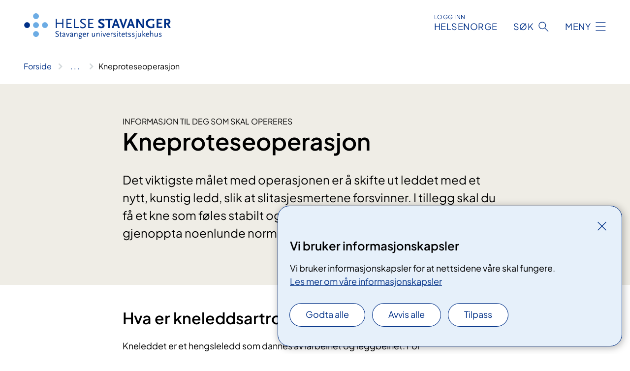

--- FILE ---
content_type: text/html; charset=utf-8
request_url: https://www.helse-stavanger.no/avdelinger/klinikk-a/ortopedisk-avdeling/sengepost-5e/kneprotese
body_size: 10991
content:


<!DOCTYPE html>

<html lang="nb">

<head>
    <meta name="viewport" content="width=device-width, initial-scale=1" />
    <meta name="format-detection" content="telephone=no" />
    <link href="/static/css/mainstyles.D7Hp8eqn.css" rel="stylesheet"></link>
    <link href="/static/css/components.DD6By0E_.css" rel="stylesheet"></link>
    <link rel="stylesheet" href="/FNSP.styles.css?v=f81adc5c18d68f283c5b8f323da36fa19757957d31440b228f6c420bdaa7cc42" />


<title>Kneproteseoperasjon - Helse Stavanger HF</title>
  <meta name="description" content="Det viktigste m&#xE5;let med operasjonen er &#xE5; skifte ut leddet med et nytt, kunstig ledd, slik at slitasjesmertene forsvinner. I tillegg skal du f&#xE5; et kne som f&#xF8;les stabilt og med riktige akser, slik at du kan gjenoppta noenlunde normal aktivitet." />


    <meta property="og:title" content="Kneproteseoperasjon" />
    <meta property="twitter:title" content="Kneproteseoperasjon" />
  <meta property="og:description" content="Det viktigste m&#xE5;let med operasjonen er &#xE5; skifte ut leddet med et nytt, kunstig ledd, slik at slitasjesmertene forsvinner. I tillegg skal du f&#xE5; et kne som f&#xF8;les stabilt og med riktige akser, slik at du kan gjenoppta noenlunde normal aktivitet." />
  <meta property="twitter:description" content="Det viktigste m&#xE5;let med operasjonen er &#xE5; skifte ut leddet med et nytt, kunstig ledd, slik at slitasjesmertene forsvinner. I tillegg skal du f&#xE5; et kne som f&#xF8;les stabilt og med riktige akser, slik at du kan gjenoppta noenlunde normal aktivitet." />
  <meta name="twitter:card" content="summary_large_image" />
  <meta property="og:image" content="https://www.helse-stavanger.no/4afaf1/contentassets/a0723fa3f7af404390f98316d5eba397/logosome.jpg?width=1200&height=628&quality=80" />
  <meta property="twitter:image" content="https://www.helse-stavanger.no/4afaf1/contentassets/a0723fa3f7af404390f98316d5eba397/logosome.jpg?width=1200&height=628&quality=80" />
  <meta property="og:image:secure_url" content="https://www.helse-stavanger.no/4afaf1/contentassets/a0723fa3f7af404390f98316d5eba397/logosome.jpg?width=1200&height=628&quality=80" />
  <meta property="og:image:alt" content="Logo, firmanavn" />
  <meta property="twitter:image:alt" content="Logo, firmanavn" />
                <link rel="icon" href="/494e26/globalassets/system/favicon-vest.svg">


<div id="matomo-tracking-props" data-baseUrl="https://app-fnsp-matomo-analytics-prod.azurewebsites.net/" data-siteId="17"></div>
    <script>
        FNSP = {};
        FNSP.API = "https://www.helse-stavanger.no";
        FNSP.IsPrint = false;
        FNSP.CurrentSite = {Name: "Helse Stavanger", Id: "a625673e-80f3-4e9e-b3e8-f2d463b75fc0", StartPage: "585290" }
        FNSP.SingleKey = "FOssxJD0F5jW1TW3VRuqxRkuLlAulQIpUCXRESLCOaCvrZEt";
        FNSP.FindEnabled = false;
        FNSP.StoredQuery = true;
    </script>
    <script>
!function(T,l,y){var S=T.location,k="script",D="instrumentationKey",C="ingestionendpoint",I="disableExceptionTracking",E="ai.device.",b="toLowerCase",w="crossOrigin",N="POST",e="appInsightsSDK",t=y.name||"appInsights";(y.name||T[e])&&(T[e]=t);var n=T[t]||function(d){var g=!1,f=!1,m={initialize:!0,queue:[],sv:"5",version:2,config:d};function v(e,t){var n={},a="Browser";return n[E+"id"]=a[b](),n[E+"type"]=a,n["ai.operation.name"]=S&&S.pathname||"_unknown_",n["ai.internal.sdkVersion"]="javascript:snippet_"+(m.sv||m.version),{time:function(){var e=new Date;function t(e){var t=""+e;return 1===t.length&&(t="0"+t),t}return e.getUTCFullYear()+"-"+t(1+e.getUTCMonth())+"-"+t(e.getUTCDate())+"T"+t(e.getUTCHours())+":"+t(e.getUTCMinutes())+":"+t(e.getUTCSeconds())+"."+((e.getUTCMilliseconds()/1e3).toFixed(3)+"").slice(2,5)+"Z"}(),iKey:e,name:"Microsoft.ApplicationInsights."+e.replace(/-/g,"")+"."+t,sampleRate:100,tags:n,data:{baseData:{ver:2}}}}var h=d.url||y.src;if(h){function a(e){var t,n,a,i,r,o,s,c,u,p,l;g=!0,m.queue=[],f||(f=!0,t=h,s=function(){var e={},t=d.connectionString;if(t)for(var n=t.split(";"),a=0;a<n.length;a++){var i=n[a].split("=");2===i.length&&(e[i[0][b]()]=i[1])}if(!e[C]){var r=e.endpointsuffix,o=r?e.location:null;e[C]="https://"+(o?o+".":"")+"dc."+(r||"services.visualstudio.com")}return e}(),c=s[D]||d[D]||"",u=s[C],p=u?u+"/v2/track":d.endpointUrl,(l=[]).push((n="SDK LOAD Failure: Failed to load Application Insights SDK script (See stack for details)",a=t,i=p,(o=(r=v(c,"Exception")).data).baseType="ExceptionData",o.baseData.exceptions=[{typeName:"SDKLoadFailed",message:n.replace(/\./g,"-"),hasFullStack:!1,stack:n+"\nSnippet failed to load ["+a+"] -- Telemetry is disabled\nHelp Link: https://go.microsoft.com/fwlink/?linkid=2128109\nHost: "+(S&&S.pathname||"_unknown_")+"\nEndpoint: "+i,parsedStack:[]}],r)),l.push(function(e,t,n,a){var i=v(c,"Message"),r=i.data;r.baseType="MessageData";var o=r.baseData;return o.message='AI (Internal): 99 message:"'+("SDK LOAD Failure: Failed to load Application Insights SDK script (See stack for details) ("+n+")").replace(/\"/g,"")+'"',o.properties={endpoint:a},i}(0,0,t,p)),function(e,t){if(JSON){var n=T.fetch;if(n&&!y.useXhr)n(t,{method:N,body:JSON.stringify(e),mode:"cors"});else if(XMLHttpRequest){var a=new XMLHttpRequest;a.open(N,t),a.setRequestHeader("Content-type","application/json"),a.send(JSON.stringify(e))}}}(l,p))}function i(e,t){f||setTimeout(function(){!t&&m.core||a()},500)}var e=function(){var n=l.createElement(k);n.src=h;var e=y[w];return!e&&""!==e||"undefined"==n[w]||(n[w]=e),n.onload=i,n.onerror=a,n.onreadystatechange=function(e,t){"loaded"!==n.readyState&&"complete"!==n.readyState||i(0,t)},n}();y.ld<0?l.getElementsByTagName("head")[0].appendChild(e):setTimeout(function(){l.getElementsByTagName(k)[0].parentNode.appendChild(e)},y.ld||0)}try{m.cookie=l.cookie}catch(p){}function t(e){for(;e.length;)!function(t){m[t]=function(){var e=arguments;g||m.queue.push(function(){m[t].apply(m,e)})}}(e.pop())}var n="track",r="TrackPage",o="TrackEvent";t([n+"Event",n+"PageView",n+"Exception",n+"Trace",n+"DependencyData",n+"Metric",n+"PageViewPerformance","start"+r,"stop"+r,"start"+o,"stop"+o,"addTelemetryInitializer","setAuthenticatedUserContext","clearAuthenticatedUserContext","flush"]),m.SeverityLevel={Verbose:0,Information:1,Warning:2,Error:3,Critical:4};var s=(d.extensionConfig||{}).ApplicationInsightsAnalytics||{};if(!0!==d[I]&&!0!==s[I]){var c="onerror";t(["_"+c]);var u=T[c];T[c]=function(e,t,n,a,i){var r=u&&u(e,t,n,a,i);return!0!==r&&m["_"+c]({message:e,url:t,lineNumber:n,columnNumber:a,error:i}),r},d.autoExceptionInstrumented=!0}return m}(y.cfg);function a(){y.onInit&&y.onInit(n)}(T[t]=n).queue&&0===n.queue.length?(n.queue.push(a),n.trackPageView({})):a()}(window,document,{src: "https://js.monitor.azure.com/scripts/b/ai.2.gbl.min.js", crossOrigin: "anonymous", cfg: {instrumentationKey: 'fe8cae6d-aa1c-4609-89b8-088240892f8a', disableCookiesUsage: true }});
</script>

    <script src="/fnspLocalization/deep-merge.js"></script><script src="/fnspLocalization/SharedResources?lang=nb"></script>
    <script src="/fnspLocalization/DocumentListResources?lang=nb"></script>
    <script src="/fnspLocalization/EventResources?lang=nb"></script>
    <script src="/fnspLocalization/DateResources?lang=nb"></script>
    <script src="/fnspLocalization/ClinicalTrialResources?lang=nb"></script>
</head>

<body class="ui-public">
    
    
<div reactComponentId='CookieConsentComponent-a6dde642-b7cd-4ee0-98b0-66784818e71d' data-json='{"model":{"title":"Vi bruker informasjonskapsler","description":"Vi bruker informasjonskapsler for at nettsidene v\u00E5re skal fungere.","analyticsTitle":"Trafikkanalyse og statistikk","analyticsDescription":"Ved \u00E5 godta disse informasjonskapslene, samtykker du til anonym registrering av statistikk som brukes til \u00E5 forbedre nettstedets innhold og brukeropplevelse.","thirdPartyTitle":"Informasjons\u0026shy;kapsler fra tredjeparter","thirdPartyDescription":"Noen av nettsidene v\u00E5re kan vise innebygget innhold fra andre nettsteder, som for eksempel videoer. Disse eksterne innholdsleverand\u00F8rene bruker egne informasjonskapsler for \u00E5 kunne vise innholdet.","thirdPartyCookieNotAvailable":null,"requiredTitle":"N\u00F8dvendige informasjons\u0026shy;kapsler","requiredDescription":"Disse informasjonskapslene h\u00E5ndterer rent tekniske funksjoner p\u00E5 nettstedet og er n\u00F8dvendige for at nettsidene v\u00E5re skal fungere.","surveyTitle":"Sp\u00F8rre\u0026shy;unders\u00F8kelser","surveyDescription":"Ved \u00E5 godta disse informasjonskapslene, samtykker du til anonym lagring av hva du svarer p\u00E5 sp\u00F8rsm\u00E5let om deltakelse.","acceptAllText":"Godta alle","acceptSelectedText":"Godta valgte","acceptNecessaryText":"Godta kun n\u00F8dvendige","rejectAllText":"Avvis alle","readMoreAbout":"Les mer om","manageCookiesText":"Administrere informasjonskapsler","withdrawCookiesDescription":"Du kan endre samtykket n\u00E5r som helst ved \u00E5 velge \u0022Administrere informasjonskapsler\u0022 nederst p\u00E5 siden. ","customizeText":"Tilpass","saveText":"Lagre","closeText":"Lukk","cancelText":"Avbryt","cookiePageLink":{"href":"/om-nettstedet/informasjonskapsler/","text":"Les mer om v\u00E5re informasjonskapsler","target":"_blank","isExternal":false,"sameSite":true},"consentDisabled":false,"activeButDisabled":false,"initialPopupDisabled":false,"cookieConsentVariables":{"consent_enabled":true,"consent_active_but_disabled":false,"popup_disabled":false,"force_map_manage_cookies_button":true,"refresh_with_querystring":false,"use_local_cookie_if_not_equal":false}}}'></div>
<script type="module" src="/static/js/CookieConsentComponent.D31auazJ.js"></script>
    
    <a href="#main" class="skiplink">
        Hopp til innhold
    </a>
    



<header>
    <div reactComponentId='HeaderComponent-59359b21-b376-403f-8b97-223220f8d068' data-json='{"headerDTO":{"menu":{"menuButtonText":"Meny","menuItems":[{"title":"Pasienter og p\u00E5r\u00F8rende","links":[{"href":"/behandlinger","text":"Unders\u00F8kelser og behandlinger","target":null,"isExternal":false,"sameSite":true},{"href":"/om-oss/praktisk-informasjon","text":"Praktisk informasjon","target":null,"isExternal":false,"sameSite":true},{"href":"/behandlinger/kurs-og-opplering-for-pasient-og-parorende","text":"Kurs og oppl\u00E6ring","target":null,"isExternal":false,"sameSite":true},{"href":"/behandlinger/rettigheter","text":"Rettigheter","target":null,"isExternal":false,"sameSite":true},{"href":"/pasienter-og-parorende/","text":"Alt for pasienter og p\u00E5r\u00F8rende","target":null,"isExternal":false,"sameSite":true}],"showCookieButtonAt":-1},{"title":"Forskning, fag og utdanning","links":[{"href":"/fag-og-forskning/forskning-i-helse-stavanger","text":"Forskning","target":null,"isExternal":false,"sameSite":true},{"href":"/fag-og-forskning/laboratoriene","text":"Laboratorietjenester","target":null,"isExternal":false,"sameSite":true},{"href":"/fag-og-forskning/kompetansetjenester","text":"Kompetansetjenester","target":null,"isExternal":false,"sameSite":true},{"href":"/fag-og-forskning/samhandling","text":"Samhandling og samarbeid","target":null,"isExternal":false,"sameSite":true},{"href":"/fag-og-forskning/utdanning-og-kompetanseutvikling","text":"Utdanning og kompetanseutvikling","target":null,"isExternal":false,"sameSite":true},{"href":"/fag-og-forskning","text":"Alt om forskning, fag og utdanning","target":null,"isExternal":false,"sameSite":true}],"showCookieButtonAt":-1},{"title":"Jobb hos oss","links":[{"href":"https://candidate.webcruiter.com/nb-no/Home/companyadverts?\u0026link_source_ID=0\u0026companylock=5151#search","text":"Se ledige stillinger","target":null,"isExternal":true,"sameSite":true},{"href":"/avdelinger/avdeling-for-personal-og-organisasjonsutvikling/bemanningssenteret/","text":"Vil du jobbe som vikar?","target":null,"isExternal":false,"sameSite":true},{"href":"/om-oss/jobb-pa-sus/nyansatt-pa-sus/","text":"Nyansatt p\u00E5 SUS","target":null,"isExternal":false,"sameSite":true},{"href":"/om-oss/jobb-pa-sus/","text":"Alt om jobb p\u00E5 SUS","target":null,"isExternal":false,"sameSite":true}],"showCookieButtonAt":-1},{"title":"Om oss","links":[{"href":"/avdelinger/","text":"Avdelinger","target":null,"isExternal":false,"sameSite":true},{"href":"/om-oss/mediekontakt/","text":"Mediekontakt","target":null,"isExternal":false,"sameSite":true},{"href":"/om-oss/nyheter/","text":"Nyheter","target":null,"isExternal":false,"sameSite":true},{"href":"/om-oss/nye-sus/","text":"Nytt sykehus","target":null,"isExternal":false,"sameSite":true},{"href":"/arrangementer/","text":"Arrangementer","target":null,"isExternal":false,"sameSite":true},{"href":"/om-oss/","text":"Alt om oss","target":null,"isExternal":false,"sameSite":true}],"showCookieButtonAt":-1}],"headerItemsBottom":[{"href":"/om-oss/for-ansatte/","text":"For medarbeidere","target":null,"isExternal":false,"sameSite":true},{"href":"/en/english/","text":"English","target":null,"isExternal":false,"sameSite":true}],"mainMenuAria":"Hovedmeny"},"search":{"searchButtonText":"S\u00F8k","searchHeadingText":"S\u00F8k","searchPlaceholderText":"S\u00F8k i alt innhold","searchPage":"/sok/","useAutocomplete":false,"autocompleteLanguage":"nb","subSiteStartpageGuid":null},"showHeaderSearch":true,"logo":{"startPageUrl":"/","logoUrl":"/495dd7/globalassets/system/logo-helse-stavanger.svg","alternativeText":"G\u00E5 til forsiden helse-stavanger.no"},"logoNegative":{"startPageUrl":"/","logoUrl":"/49602d/globalassets/system/logo-helse-stavanger-neg.svg","alternativeText":"G\u00E5 til forsiden helse-stavanger.no"},"login":{"title":"HELSENORGE","stikkTittel":"Logg inn","link":{"href":"https://tjenester.helsenorge.no/auth/signin","text":"Logg inn Helsenorge","target":null}},"skipLinkText":"Hopp til innhold","menuModalTitle":"Hovedmeny","searchModalTitle":"Hoveds\u00F8k","openMenuText":"\u00C5pne meny","closeMenuText":"Lukk","openSearchText":"\u00C5pne s\u00F8k","closeSearchText":"Lukk s\u00F8k","standardColumns":" col-12 col-md-10 col-lg-8 col-xl-7 offset-md-1 offset-lg-2","headerMenuAria":"Toppmeny","disableDefaultHeader":false}}'></div>
<script type="module" src="/static/js/HeaderComponent.GYjjgvWK.js"></script>

</header>    
    <main class="main" id="main">
        <div class="standard-page">
            <div class="">
                <div class="container nav-container">
                        <div class="breadcrumbs-language-nav has-breadcrumb">


<div reactComponentId='BreadcrumbComponent-8e278dfc-1196-41b0-8165-0cff2c126457' data-json='{"model":[{"text":"Forside","href":"/","showLink":true},{"text":"Avdelinger","href":"/avdelinger/","showLink":true},{"text":"Klinikk A","href":"/avdelinger/klinikk-a/","showLink":true},{"text":"Ortopedisk avdeling","href":"/avdelinger/klinikk-a/ortopedisk-avdeling/","showLink":true},{"text":"Sengepost 5E","href":"/avdelinger/klinikk-a/ortopedisk-avdeling/sengepost-5e/","showLink":true},{"text":"Kneproteseoperasjon","href":"/avdelinger/klinikk-a/ortopedisk-avdeling/sengepost-5e/kneprotese/","showLink":false}]}'></div>
<script type="module" src="/static/js/BreadcrumbComponent.D-xh09s5.js"></script>
                        </div>
                    
                </div>
            </div>
            
            


<div aria-labelledby="sidetittel">
        <section class="header">
            <div class="container">
                <div class="row">
                    <div class="col-12 col-md-10 col-lg-8 offset-md-1 offset-lg-2">
                        
    <p class="stikktittel">Informasjon til deg som skal opereres</p>
<h1 id="sidetittel">Kneproteseoperasjon</h1>
                    
                        <p class="ingress">Det viktigste m&#xE5;let med operasjonen er &#xE5; skifte ut leddet med et nytt, kunstig ledd, slik at slitasjesmertene forsvinner. I tillegg skal du f&#xE5; et kne som f&#xF8;les stabilt og med riktige akser, slik at du kan gjenoppta noenlunde normal aktivitet.</p>
                    
                    
                    </div>
                </div>
            </div>
        </section>

        <section class="content container">
            <div class="row">
                
<div class="anchor-nav-container text-container col-12 col-md-10 col-lg-8 col-xl-7 offset-md-1 offset-lg-2">
    


<h2>​Hva er kneleddsartrose?</h2>
<p>Kneleddet er et hengsleledd som dannes av lårbeinet og leggbeinet. For at leddet skal bevege seg normalt, er leddflatene dekket av brusk. Ved artrose (slitasje) ødelegges brusken, og det kan danne seg påleiringer. Dette fører til slitasjesmerter i kneet. I tillegg stivner leddet og gjør dagligdagse aktiviteter smertefulle og vanskelige. Man kan også føle at man blir hjulbeint eller kalvbeint etter hvert som kneet slites.</p>
<p>Mange som har artrose, har så lite plager at det ikke er aktuelt med operasjon.</p>
<p>Det viktigste målet med operasjonen er å skifte ut leddet med et nytt, kunstig ledd, slik at slitasjesmertene forsvinner. I tillegg skal du få et kne som føles stabilt og med riktige akser, slik at du kan gjenoppta noenlunde normal aktivitet.</p>
<p>I de aller fleste tilfellene bruker vi en sementert protese av stål med plast som slitedel. Enkelte ganger støper vi inn en delprotese dersom slitasjen er begrenset bare til innsiden av kneet.</p>
<p>Les også om kneproteseoperasj​on på <a href="/behandlinger/kneproteseoperasjon/">helse-stavanger.no/behandlinger</a>.</p>


        <div b-vdo3w9gxsv class="factbox factbox--closed" data-id="ortopedisk-avdeling-sengepost-5e">
            <h3 b-vdo3w9gxsv class="factbox__title">
                Ortopedisk avdeling, sengepost 5E
            </h3>
            <div b-vdo3w9gxsv class="factbox__content-wrapper">
                <div b-vdo3w9gxsv class="factbox__content">
                    


<p>
   <a href="/steder/valand/vestbygget/">Posten vår finner du i vestbygget 5. etasje</a>. Du finner oss lettest via hovedinngangen (inngang 1). Følg de gule stripene i gulvet til personheisene 1, 2 eller 3 som ligger rett bak personalkantinen. Du kan også&#160;benytte inngang 5.</p>
<figure class="polaroid--no-border"> 
   <picture><source srcset="/seksjon/klinikk%20A/PublishingImages/Sider/Hofteproteseoperasjon/inngang%201%20og%205.JPG?RenditionID=5&width=770&quality=80 770w" sizes="770px" /><img alt="Kart med inngang 1 og 5 markert. Illustrasjon." src="/seksjon/klinikk%20A/PublishingImages/Sider/Hofteproteseoperasjon/inngang%201%20og%205.JPG?RenditionID=5&width=770&quality=80" loading="lazy" decoding="async" /></picture></figure>

   <a href="https://finnefram.helse-vest.no/?l=101&amp;site=SUS">Digitalt kart</a><p>Frokost kl. 08. 30–09.30, middag kl. 12.15–13.00, kveldsmat kl. 17.00–18.00<br /><strong>Telefonnummer til posten: </strong>51 51 87 81 eller 51 51 87 83<br /><strong>Visittider mandag–søndag</strong>: Dag og kveld, ta kontakt med personalet.</p>
                </div>
            </div>
                <button b-vdo3w9gxsv aria-expanded="false" type="button" class="factbox__button" data-close="Vis mindre"
                        data-show="Vis mer">
                    Vis mer
                </button>
        </div>



<h2>Operasjonen</h2>
<p>Forberedelsene til operasjonen starter før du kommer til sykehuset.</p>
<h3>Før operasjonen</h3>
<p>Når du kommer til forberedelsesdagen, blir du tatt imot av turnuslege og sykepleier. Vi tar blodprøver og urinprøve, og de fleste tar et nytt røntgenbilde. Sykepleieren vil gi deg god informasjon om forløpet. Du vil også få snakke med ortopeden som skal operere deg, og med anestesilege ved behov. Da har du mulighet til å stille eventuelle spørsmål. Forberedelsene videre skal du gjøre hjemme.</p>
<p>Kvelden før operasjonen skal du ta fotbad og dusj. Du vil få utdelt Hibiscrub, en flytende desinfiserende såpe, som du skal bruke når du dusjer. Unngå å få oppløsningen i øyne eller ører. Dusj med Hibiscrub gjøres også operasjonsdagen.</p>
<p>Fra midnatt skal du faste, og det betyr at du ikke får lov til å spise eller røyke, men det går greit å drikke klare væsker inntil to timer før operasjonen. Du vil få medisiner som inneholder antibiotika og smertestillende før og under operasjonen. Ikke ta egne medisiner på operasjonsdagen!</p>
<p>Når du kjøres ned til operasjonsavdelingen blir du tatt imot av anestesisykepleier som gjør de siste forberedelsene før du kjøres inn på operasjonsstuen. Du får lagt inn urinkateter. Dette fjerner vi kort tid etter at operasjonen er gjennomført.</p>
<h3>Under operasjonen​</h3>
<p>De fleste operasjonene blir gjennomført med spinalanestesi (bedøvelse i ryggen). Under operasjonen fjerner vi den utslitte leddbrusken i kneet før vi støper inn selve kneprotesen som er laget av stål. Slitedelen er laget av plast. Under inngrepet tester vi stabilitet og bevegelighet i kneet. Vi avslutter med å sy sammen leddkapselen. Huden blir lukket med tråd som løser seg opp av seg selv slik at du ikke trenger å fjerne sting.</p>
<h3>Etter operasjonen</h3>
<p>Etter operasjonen flyttes du til <a href="/avdelinger/klinikk-a/intensivavdelingen/2ost-postoperativ/"> postoperativ avdeling</a> for videre overvåkning. Når bedøvelsen er gått ut av kroppen skal du opp å stå og gå. Dette er svært viktig, og reduserer risikoen for komplikasjoner. Du vil trenge noe hjelp fra personalet i begynnelsen. Noen timer etter operasjonen vil du få en blodfortynnende sprøyte for å forhindre blodpropp, og denne fortsetter vi med daglig frem til du skrives ut fra sykehuset. Så snart du kommer tilbake til avdelingen er det viktig å starte med treningen. Det dreier seg om å klare seg selv og å gå mye. Det er også viktig å sitte på sengekanten og presse hælen inn under sengen slik at du får maksimal bøy i kneet. Det er også viktig å presse på for å få kneet rettet helt ut.</p>
<h3>Huskeliste før du legges inn</h3>
<ul>
<li>Oppdatert medisinliste</li>
<li>Toalettartikler</li>
<li>Gode og stødige sko som er lett å ta av og på</li>
<li>Klær som er lette å trene i og gjerne har friske farger</li>
<li>Ta med krykker dersom du har det</li>
<li>Tilrettelegge hjemme</li>
<li>Handle inn lettlagde middager</li>
<li>Sjekk at du ikke har sår eller utslett på kneet. Hvis du har sår, forkjølelse eller diare/oppkast, ta kontakt med avdelingen i god tid før innleggelse</li>
</ul>
<h3>Ved hjemreise</h3>
<p>Etter få dager på sykehuset reiser de aller fleste hjem igjen. Noen reiser allerede dagen etter operasjonen. Det er viktig at du har forberedt hjemkomsten på forhånd. Det er lurt å kjøpe inn mat og lage klar noen middager før innleggelsen dersom du bor alene. I tillegg bør du fjerne tepper som du kan snuble i. Det er greit å bruke et langt skohorn slik at du lett får på deg skoene. Husk likevel at vi ønsker at du skal leve mest mulig normalt når du kommer hjem, og du skal egentlig gjøre alt selv uten å få hjelp. Vi gir deg ingen spesielle restriksjoner.</p>
<p><a href="/avdelinger/klinikk-a/ortopedisk-avdeling/sengepost-5e/"> Etter at du har vært hjemme noen dager, vil sykepleier fra 5E ringe til deg for å høre hvordan du har det.</a> Da har du mulighet for å stille spørsmål, og sykepleieren kan gjenta informasjon hvis noe har vært uklart. Vi håper dette kan bidra til å gjøre det å komme tidlig hjem tryggere.</p>
<h4>Trening og fysioterapeut</h4>
<p>Det er viktig at du er opptatt av å bøye kneet så mye som mulig, i tillegg til å rette det ut. Den beste og viktigste treningen etter utskrivingen er å gå mye, både inne og ute. Sammen med daglig aktivitet i hjemmet, og at du forsetter med de øvelsene du har lært på sykehuset, er dette god trening de første par ukene. For å få rask fremgang kan du trene videre ved et fysikalsk institutt. Fysioterapeut vil da veilede deg i nye øvelser og tilpasse treningen til ditt behov.</p>
<h4>Sykemelding</h4>
<p>Da stingene i huden forsvinner av seg selv, trenger du ikke gå til fastlegen for å fjerne disse. De som trenger sykemelding, vil normalt få dette for en måned når de reiser fra sykehuset. Videre sykemelding ordnes med fastlegen. For kneet sin del er det bare bra å være på arbeidsplassen. Du får også resept på smertestillende, og får anbefalt  blodfortynnende medisiner (Albyl E tabletter i 30 dager).</p>
<h4>Oppfølging</h4>
<p>Du vil få en SMS 6 uker og 1 år etter operasjonen, som ber deg logge inn via CheckWare og svare på spørsmål. Tilbakemelding og eventuell innkalling til kontroll hos lege baseres på svarene du har sendt inn, og dine behov. <a href="/avdelinger/klinikk-a/ortopedisk-avdeling/digital--oppfolging-ved-proteseoperasjon/">Les mer om oppfølging etter proteseoperasjon her.</a></p>
<h4>Såret</h4>
<p><strong>Når du kommer hjem, er det svært viktig at du jevnlig kontrollerer at såret er tørt og blekt. </strong>Dersom såret blir rødt, varmt og det eventuelt begynner å sive fra det, <a href="/avdelinger/klinikk-a/ortopedisk-avdeling/sengepost-5e/"> må du ta kontakt med avdelingen</a> slik at vi kan kontrollere at det ikke har oppstått en infeksjon. At du har blåmerker og litt hevelse i huden etter operasjonen er ganske vanlig, og disse forsvinner etter hvert av seg selv. Det er også vanlig at hele beinet hovner opp. Hvis du ikke har smerter i tykkleggen, er dette å anse som normalt.</p>
<h3>Mulige komplikasjoner</h3>
<p>Ved alle operasjoner er det en viss risiko for at noe ikke går helt som<br />planlagt. Vi gjør alt vi kan for å unngå dette, men en sjelden gang oppstår<br />komplikasjoner. Nedenfor har vi listet opp de vanligste:</p>
<ul>
<li><strong>Infeksjon</strong>. Forekommer en sjelden gang. Dette kan medføre flere operasjoner hvor vi kanskje må skifte protesen. For å unngå infeksjon er det svært viktig at du er frisk før operasjonen. Dersom du har feber, forkjølelse, blærekatarr eller betente sår må du ta kontakt med avdelingen og opplyse om dette. Det er heller ingen tvil om at røyking øker risikoen for komplikasjoner betydelig. Det dreier seg om risiko for at protesen skal bli infisert. Du oppfordres sterkt til å slutte å røyke i god tid før operasjonen.</li>
<li><strong>Smerte</strong>. Noen ganger kan en del av smertene vedvare etter operasjonen. Da er smertene ofte lokalisert under kneskålen og kalles «fremre knesmerter». Studier har vist at inntil 1/4 av pasientene som opereres med kneprotese, til en viss grad har vedvarende smerter i kneet.</li>
<li><strong>Nedsatt bøyeevne og ustøhet</strong>. De fleste med slitasje i kneleddet føler at bøyeevnen blir dårligere og stivner til. I tillegg kan kneet føles skeivt. Dette prøver vi alltid å rette opp igjen så godt det lar seg gjøre ved operasjonen, men et kunstig kne vil aldri kunne sammenlignes med et naturlig kne. Derfor må man som pasient være innforstått med at bøyeevnen ikke alltid blir helt gjenopprettet. Man kan også noen ganger føle litt «slark» i leddbåndene.</li>
<li><strong>Blodpropp</strong>. For å forebygge blodpropp, hjerteinfarkt og hjerneslag, vil du etter operasjonen oftest få anbefaling om å bruke blodfortynnende medisin som du skal bruke frem til kontrollen. Dersom du brukte blodfortynnende medisin før operasjonen, starter du bare opp igjen med den samme medisinen etter operasjonen. Aktivitet er den beste forebyggingen.</li>
<li><strong>Nerveskade</strong>. Dette er en svært sjelden komplikasjon. Hos de fleste vil lammelsen gradvis forsvinne. Det kan ta mer enn halvt år. Noen ganger blir lammelsen permanent.</li>
</ul>
<h3>Til deg som bruker blodfortynnende medisiner</h3>
<p><strong>Albyl E ®: </strong>Du trenger <strong>ikke</strong> å slutte med Albyl E før operasjonen.</p>
<p><strong>Marevan®: </strong>Alle marevanbrukere skal måle INR hos egen lege 4 dager før operasjonsdagen. Dersom du har mekanisk hjerteklaff, eller tidligere har hatt alvorlig blodproppsykdom, skal du ta vanlig dose til operasjonsdagen. Andre marevanbrukere skal ta bort medikamentet de siste 4 dagene før operasjonsdagen. Snakk med fastlegen dersom du er i tvil.     </p>
<p><strong>Blodplate-hemmere (Plavix®, Clopidogrel®, Brilique®, Effient®, Ticlid®, Persantin®, Diprasorin®): </strong>Dersom det er mer enn et år siden hjerteoperasjon/ innleggelse av stent skal du stoppe å ta medisinen 10 dager før operasjonsdagen. Dersom det er gått mindre enn et år siden hjerteoperasjon/innleggelse av stent må du kontakte fastlegen din for å avklare om du skal slutte med medisinen før operasjonsdagen. Persantin® skal du ta til og med dagen før operasjonsdagen. Snakk med fastlegen dersom du er i tvil.     </p>
<p><strong>Nye blodfortynnende tabletter som dabigatran (Pradaxa®), rivaroksaban (Xarelto®), edoksaban (Lixiana®) og apixaban (Eliquis®) </strong>stoppes midlertidig 4 døgn før operasjonsdagen. Hvis du tar preparatet fordi du har spesielt høy tendens til å få blodpropp, eller hvis du er i tvil om risiko ved midlertidig stopp, snakk med fastlegen din.</p>
<p><strong>Alle naturlegemidler og tilskudd: </strong>Stoppes 10 dager før planlagt operasjonsdag. Mange av disse preparatene forlenger blødningstiden og kan dermed føre til økt blødning under og etter operasjonen.</p>
<p><strong>Dersom du har</strong> <strong>diabetes mellitus</strong> og bruker en SGLT-2-hemmer (Forxiga®, Jardiance®, Invokana®, Steglatro® Ozempic eller Synjardi), skal disse stoppes 3 dager før planlagt operasjonsdato. Blodsukkeret blir kontrollert under innleggelsen, og noen vil da behøve kortvarig insulin-behandling.</p>
<p><strong>Dersom du går på slankemedisiner</strong> og bruker Forxiga eller Mysimba må disse stoppes med 3 dager før planlagt operasjonsdato.</p>
<p>Alle andre faste medikamenter tas til og med dagen før operasjonsdagen.</p>
<p>Dersom du bruker medisiner fast, tar du med en oversikt over disse når du kommer til timen.</p>
</div>

            </div>
        </section>
</div>

<div class="block-content">
    

</div>


    <div class="page-dates page-dates--standard container">
        <div class="page-dates__date">
            Sist oppdatert 04.06.2025
        </div>
    </div>


            
        </div>
            <div class="container print-feedback_container">
                <div class="row">
                    <div class="col-12 col-md-8 col-lg-7 offset-lg-1 col-xl-9 offset-xl-0">
                    </div>
                    <div class="d-flex col-md-3 col-lg-2 offset-md-1 offset-lg-1 justify-content-center justify-content-md-end align-items-start">

<div reactComponentId='PrintComponent-cb891969-8b59-4021-a82e-9e0064c981e9' data-json='{"filename":"kneproteseoperasjon","contentId":593657,"language":"nb","buttonAtTop":false,"showPropertiesSelection":false,"properties":[{"name":"CustomFrontpage","label":"Eget forsideark med tittel og ingress","show":true}]}'></div>
<script type="module" src="/static/js/PrintComponent.kEgYpnwc.js"></script>
                    </div>
                </div>
            </div>
    </main>



<footer class="footer">
    <div class="container">
            <div class="footer__menu">
                <nav aria-label="Bunnmeny" class="footer__menu-container">
                    <ul>
                            <li>
                                <h2 class="footer__menu-title">Rettigheter</h2>
                                <ul>
                                        <li class="footer__menu-item"><a class="anchorlink anchorlink--white" href="/pasienter-og-parorende/rettigheter/pasientjournal/"><span>Pasientjournal</span></a></li>
                                        <li class="footer__menu-item"><a class="anchorlink anchorlink--white" href="/om-oss/informasjon-om-behandling-av-personopplysninger-i-helse-stavanger-hf/"><span>Behandling av personopplysninger</span></a></li>
                                        <li class="footer__menu-item"><a class="anchorlink anchorlink--white" href="/pasienter-og-parorende/parorende/"><span>P&#xE5;r&#xF8;rende</span></a></li>
                                        <li class="footer__menu-item"><a class="anchorlink anchorlink--white" href="/avdelinger/prehospital-klinikk/pasientreiser/"><span>Pasientreiser</span></a></li>
                                </ul>
                            </li>
                            <li>
                                <h2 class="footer__menu-title">Om nettstedet</h2>
                                <ul>
                                            <li class="footer__menu-item"><button class="manage-cookies anchorlink anchorlink--white"><span>Administrere informasjonskapsler</span></button></li>
                                        <li class="footer__menu-item"><a class="anchorlink anchorlink--white" href="/om-nettstedet/informasjonskapsler"><span>Informasjonskapsler</span></a></li>
                                        <li class="footer__menu-item"><a class="anchorlink anchorlink--white" href="/om-nettstedet/personvern"><span>Personvern p&#xE5; nettstedet</span></a></li>
                                        <li class="footer__menu-item"><a class="anchorlink anchorlink--white anchorlink--external" href="https://uustatus.no/nb/erklaringer/publisert/79693800-111c-47a0-86b0-344c052581e0"><span>Tilgjengelighetserkl&#xE6;ring</span></a></li>
                                </ul>
                            </li>
                            <li>
                                <h2 class="footer__menu-title">Kontakt</h2>
                                <ul>
                                        <li class="footer__menu-item"><a class="anchorlink anchorlink--white" href="/om-oss/kontakt-oss"><span>Kontakt oss</span></a></li>
                                </ul>
                            </li>
                            <li>
                                <h2 class="footer__menu-title">F&#xF8;lg oss</h2>
                                <ul>
                                        <li class="footer__menu-item"><a class="anchorlink anchorlink--white anchorlink--external" href="https://no.linkedin.com/company/stavangeruniversitetssjukehus"><span>LinkedIn</span></a></li>
                                        <li class="footer__menu-item"><a class="anchorlink anchorlink--white anchorlink--external" href="https://www.flickr.com/photos/helse_stavanger/albums"><span>Flickr</span></a></li>
                                </ul>
                            </li>
                    </ul>

                </nav>
            </div>
    </div>
    
    
    <div class="footer__bottom">
        <div class="container">
                <a href="/" class="footer__logo-link">
                    <img class="footer__logo" src="/49602d/globalassets/system/logo-helse-stavanger-neg.svg" alt="G&#xE5; til forsiden helse-stavanger.no" />
                </a>
            <p class="footer__text">
                
            </p>
            <div class="footer__contact row">
                    <section class="col-12 col-md-6 col-xl-4" aria-labelledby="footer-contact-main-section">
                        <h2 class="visuallyhidden" id="footer-contact-main-section">Kontaktinformasjon</h2>
                            <section class="footer__contact-item" aria-labelledby="footer-contact-section-phone">
                                <h3 class="footer__contact-label" id="footer-contact-section-phone">Telefon</h3>


<p><a class="phone-link" href="tel:51518000">51 51 80 00</a></p>
                            </section>
                            <section class="footer__contact-item" aria-labelledby="footer-contact-section-email">
                                <h3 class="footer__contact-label" id="footer-contact-section-email">E-post</h3>

<p class="email-block contact-block--secondary">
        <a href="mailto:post@sus.no?body=Ikke%20skriv%20sensitiv%20informasjon%20eller%20helseopplysninger%20i%20e-post." data-id="email-606167">post@sus.no</a>
</p>

                            </section>
                    </section>
                <div class="col-12 col-md-6 col-xl-8">
                    <div class="row">
                            <section class="col-12 col-xl-6" aria-labelledby="footer-address-main-section">
                                <h2 class="visuallyhidden" id="footer-address-main-section">Adresse</h2>
                                    <section class="footer__contact-item" aria-labelledby="footer-contact-section-postal">
                                        <h3 class="footer__contact-label" id="footer-contact-section-postal">Postadresse</h3>



        <p>Helse Stavanger HF</p>
        <p> Postboks 8100</p>
    <p>4068 Stavanger</p>
                                    </section>
                            </section>
                        <section class="col-12 col-xl-6 footer__partner" aria-labelledby="footer-organization-section-main">
                            <h2 class="visuallyhidden" id="footer-organization-section-main">Organisasjon</h2>
                                <div class="footer__contact-item">
                                    <h3 class="footer__contact-label">Organisasjonsnummer</h3>
                                    <p class="footer__no-wrap">983 974 678</p>
                                </div>
                            <p class="footer__partner-text">I samarbeid med UiS og UiB</p>
                                    <img class="footer__partner-logo" src="/496167/globalassets/system/logo-uis-neg.png" alt="Logo UiS"/>
                                    <img class="footer__partner-logo" src="/496186/globalassets/system/logo-uib-2linjer-neg.svg" alt="Logo UiB"/>
                        </section>
                    </div>
            
                </div>
            </div>
        </div>
    </div>
</footer>   
    
    <script defer="defer" src="/Util/Find/epi-util/find.js"></script>
<script>
document.addEventListener('DOMContentLoaded',function(){if(typeof FindApi === 'function'){var api = new FindApi();api.setApplicationUrl('/');api.setServiceApiBaseUrl('/find_v2/');api.processEventFromCurrentUri();api.bindWindowEvents();api.bindAClickEvent();api.sendBufferedEvents();}})
</script>

    <script type="module" src="/static/js/shared.CuAa4I5B.js"></script>
    <script src="/resources/bootstrap.min.js?v=9bcd4d0f29dc6556ebeeff44eaa0965f0c7f7308ee58394708cce2f698cca1b0"></script>
    <script type="module" src="/static/js/TableOfContentComponent.Ca_zE37b.js"></script>

</body>

</html>
